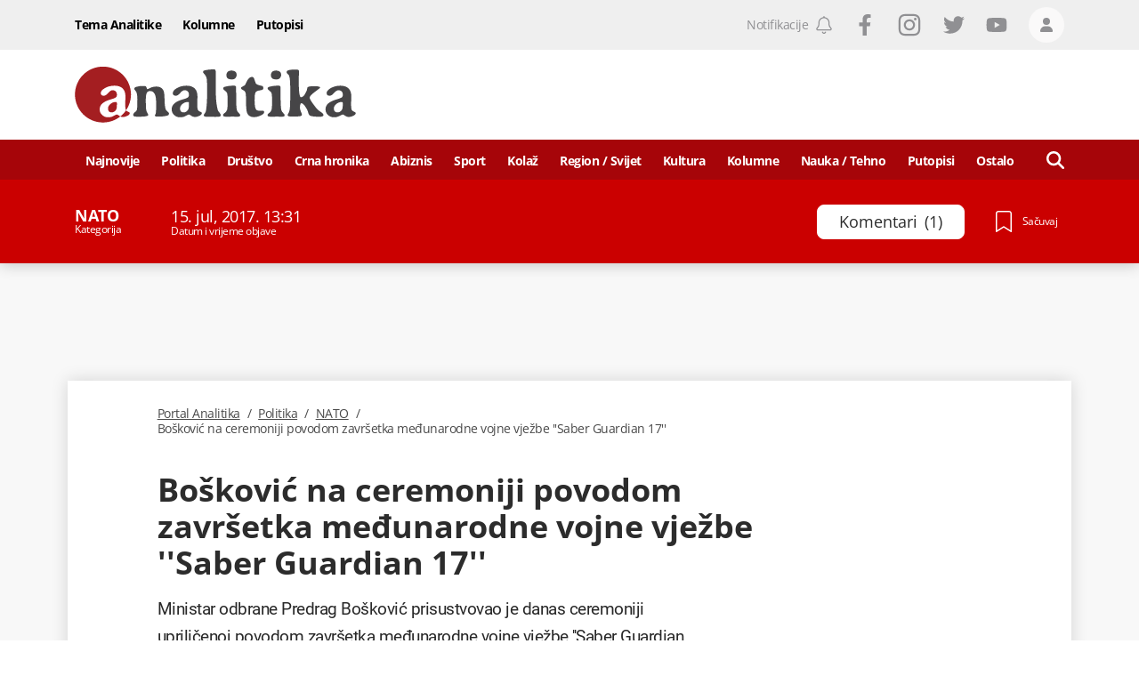

--- FILE ---
content_type: text/html; charset=utf-8
request_url: https://www.google.com/recaptcha/api2/anchor?ar=1&k=6LccJP0UAAAAAH4UFFG_nW_8ouooNCkBYTWHkUb6&co=aHR0cHM6Ly93d3cucG9ydGFsYW5hbGl0aWthLm1lOjQ0Mw..&hl=en&v=N67nZn4AqZkNcbeMu4prBgzg&size=invisible&anchor-ms=20000&execute-ms=30000&cb=nta2cktwo6sc
body_size: 48773
content:
<!DOCTYPE HTML><html dir="ltr" lang="en"><head><meta http-equiv="Content-Type" content="text/html; charset=UTF-8">
<meta http-equiv="X-UA-Compatible" content="IE=edge">
<title>reCAPTCHA</title>
<style type="text/css">
/* cyrillic-ext */
@font-face {
  font-family: 'Roboto';
  font-style: normal;
  font-weight: 400;
  font-stretch: 100%;
  src: url(//fonts.gstatic.com/s/roboto/v48/KFO7CnqEu92Fr1ME7kSn66aGLdTylUAMa3GUBHMdazTgWw.woff2) format('woff2');
  unicode-range: U+0460-052F, U+1C80-1C8A, U+20B4, U+2DE0-2DFF, U+A640-A69F, U+FE2E-FE2F;
}
/* cyrillic */
@font-face {
  font-family: 'Roboto';
  font-style: normal;
  font-weight: 400;
  font-stretch: 100%;
  src: url(//fonts.gstatic.com/s/roboto/v48/KFO7CnqEu92Fr1ME7kSn66aGLdTylUAMa3iUBHMdazTgWw.woff2) format('woff2');
  unicode-range: U+0301, U+0400-045F, U+0490-0491, U+04B0-04B1, U+2116;
}
/* greek-ext */
@font-face {
  font-family: 'Roboto';
  font-style: normal;
  font-weight: 400;
  font-stretch: 100%;
  src: url(//fonts.gstatic.com/s/roboto/v48/KFO7CnqEu92Fr1ME7kSn66aGLdTylUAMa3CUBHMdazTgWw.woff2) format('woff2');
  unicode-range: U+1F00-1FFF;
}
/* greek */
@font-face {
  font-family: 'Roboto';
  font-style: normal;
  font-weight: 400;
  font-stretch: 100%;
  src: url(//fonts.gstatic.com/s/roboto/v48/KFO7CnqEu92Fr1ME7kSn66aGLdTylUAMa3-UBHMdazTgWw.woff2) format('woff2');
  unicode-range: U+0370-0377, U+037A-037F, U+0384-038A, U+038C, U+038E-03A1, U+03A3-03FF;
}
/* math */
@font-face {
  font-family: 'Roboto';
  font-style: normal;
  font-weight: 400;
  font-stretch: 100%;
  src: url(//fonts.gstatic.com/s/roboto/v48/KFO7CnqEu92Fr1ME7kSn66aGLdTylUAMawCUBHMdazTgWw.woff2) format('woff2');
  unicode-range: U+0302-0303, U+0305, U+0307-0308, U+0310, U+0312, U+0315, U+031A, U+0326-0327, U+032C, U+032F-0330, U+0332-0333, U+0338, U+033A, U+0346, U+034D, U+0391-03A1, U+03A3-03A9, U+03B1-03C9, U+03D1, U+03D5-03D6, U+03F0-03F1, U+03F4-03F5, U+2016-2017, U+2034-2038, U+203C, U+2040, U+2043, U+2047, U+2050, U+2057, U+205F, U+2070-2071, U+2074-208E, U+2090-209C, U+20D0-20DC, U+20E1, U+20E5-20EF, U+2100-2112, U+2114-2115, U+2117-2121, U+2123-214F, U+2190, U+2192, U+2194-21AE, U+21B0-21E5, U+21F1-21F2, U+21F4-2211, U+2213-2214, U+2216-22FF, U+2308-230B, U+2310, U+2319, U+231C-2321, U+2336-237A, U+237C, U+2395, U+239B-23B7, U+23D0, U+23DC-23E1, U+2474-2475, U+25AF, U+25B3, U+25B7, U+25BD, U+25C1, U+25CA, U+25CC, U+25FB, U+266D-266F, U+27C0-27FF, U+2900-2AFF, U+2B0E-2B11, U+2B30-2B4C, U+2BFE, U+3030, U+FF5B, U+FF5D, U+1D400-1D7FF, U+1EE00-1EEFF;
}
/* symbols */
@font-face {
  font-family: 'Roboto';
  font-style: normal;
  font-weight: 400;
  font-stretch: 100%;
  src: url(//fonts.gstatic.com/s/roboto/v48/KFO7CnqEu92Fr1ME7kSn66aGLdTylUAMaxKUBHMdazTgWw.woff2) format('woff2');
  unicode-range: U+0001-000C, U+000E-001F, U+007F-009F, U+20DD-20E0, U+20E2-20E4, U+2150-218F, U+2190, U+2192, U+2194-2199, U+21AF, U+21E6-21F0, U+21F3, U+2218-2219, U+2299, U+22C4-22C6, U+2300-243F, U+2440-244A, U+2460-24FF, U+25A0-27BF, U+2800-28FF, U+2921-2922, U+2981, U+29BF, U+29EB, U+2B00-2BFF, U+4DC0-4DFF, U+FFF9-FFFB, U+10140-1018E, U+10190-1019C, U+101A0, U+101D0-101FD, U+102E0-102FB, U+10E60-10E7E, U+1D2C0-1D2D3, U+1D2E0-1D37F, U+1F000-1F0FF, U+1F100-1F1AD, U+1F1E6-1F1FF, U+1F30D-1F30F, U+1F315, U+1F31C, U+1F31E, U+1F320-1F32C, U+1F336, U+1F378, U+1F37D, U+1F382, U+1F393-1F39F, U+1F3A7-1F3A8, U+1F3AC-1F3AF, U+1F3C2, U+1F3C4-1F3C6, U+1F3CA-1F3CE, U+1F3D4-1F3E0, U+1F3ED, U+1F3F1-1F3F3, U+1F3F5-1F3F7, U+1F408, U+1F415, U+1F41F, U+1F426, U+1F43F, U+1F441-1F442, U+1F444, U+1F446-1F449, U+1F44C-1F44E, U+1F453, U+1F46A, U+1F47D, U+1F4A3, U+1F4B0, U+1F4B3, U+1F4B9, U+1F4BB, U+1F4BF, U+1F4C8-1F4CB, U+1F4D6, U+1F4DA, U+1F4DF, U+1F4E3-1F4E6, U+1F4EA-1F4ED, U+1F4F7, U+1F4F9-1F4FB, U+1F4FD-1F4FE, U+1F503, U+1F507-1F50B, U+1F50D, U+1F512-1F513, U+1F53E-1F54A, U+1F54F-1F5FA, U+1F610, U+1F650-1F67F, U+1F687, U+1F68D, U+1F691, U+1F694, U+1F698, U+1F6AD, U+1F6B2, U+1F6B9-1F6BA, U+1F6BC, U+1F6C6-1F6CF, U+1F6D3-1F6D7, U+1F6E0-1F6EA, U+1F6F0-1F6F3, U+1F6F7-1F6FC, U+1F700-1F7FF, U+1F800-1F80B, U+1F810-1F847, U+1F850-1F859, U+1F860-1F887, U+1F890-1F8AD, U+1F8B0-1F8BB, U+1F8C0-1F8C1, U+1F900-1F90B, U+1F93B, U+1F946, U+1F984, U+1F996, U+1F9E9, U+1FA00-1FA6F, U+1FA70-1FA7C, U+1FA80-1FA89, U+1FA8F-1FAC6, U+1FACE-1FADC, U+1FADF-1FAE9, U+1FAF0-1FAF8, U+1FB00-1FBFF;
}
/* vietnamese */
@font-face {
  font-family: 'Roboto';
  font-style: normal;
  font-weight: 400;
  font-stretch: 100%;
  src: url(//fonts.gstatic.com/s/roboto/v48/KFO7CnqEu92Fr1ME7kSn66aGLdTylUAMa3OUBHMdazTgWw.woff2) format('woff2');
  unicode-range: U+0102-0103, U+0110-0111, U+0128-0129, U+0168-0169, U+01A0-01A1, U+01AF-01B0, U+0300-0301, U+0303-0304, U+0308-0309, U+0323, U+0329, U+1EA0-1EF9, U+20AB;
}
/* latin-ext */
@font-face {
  font-family: 'Roboto';
  font-style: normal;
  font-weight: 400;
  font-stretch: 100%;
  src: url(//fonts.gstatic.com/s/roboto/v48/KFO7CnqEu92Fr1ME7kSn66aGLdTylUAMa3KUBHMdazTgWw.woff2) format('woff2');
  unicode-range: U+0100-02BA, U+02BD-02C5, U+02C7-02CC, U+02CE-02D7, U+02DD-02FF, U+0304, U+0308, U+0329, U+1D00-1DBF, U+1E00-1E9F, U+1EF2-1EFF, U+2020, U+20A0-20AB, U+20AD-20C0, U+2113, U+2C60-2C7F, U+A720-A7FF;
}
/* latin */
@font-face {
  font-family: 'Roboto';
  font-style: normal;
  font-weight: 400;
  font-stretch: 100%;
  src: url(//fonts.gstatic.com/s/roboto/v48/KFO7CnqEu92Fr1ME7kSn66aGLdTylUAMa3yUBHMdazQ.woff2) format('woff2');
  unicode-range: U+0000-00FF, U+0131, U+0152-0153, U+02BB-02BC, U+02C6, U+02DA, U+02DC, U+0304, U+0308, U+0329, U+2000-206F, U+20AC, U+2122, U+2191, U+2193, U+2212, U+2215, U+FEFF, U+FFFD;
}
/* cyrillic-ext */
@font-face {
  font-family: 'Roboto';
  font-style: normal;
  font-weight: 500;
  font-stretch: 100%;
  src: url(//fonts.gstatic.com/s/roboto/v48/KFO7CnqEu92Fr1ME7kSn66aGLdTylUAMa3GUBHMdazTgWw.woff2) format('woff2');
  unicode-range: U+0460-052F, U+1C80-1C8A, U+20B4, U+2DE0-2DFF, U+A640-A69F, U+FE2E-FE2F;
}
/* cyrillic */
@font-face {
  font-family: 'Roboto';
  font-style: normal;
  font-weight: 500;
  font-stretch: 100%;
  src: url(//fonts.gstatic.com/s/roboto/v48/KFO7CnqEu92Fr1ME7kSn66aGLdTylUAMa3iUBHMdazTgWw.woff2) format('woff2');
  unicode-range: U+0301, U+0400-045F, U+0490-0491, U+04B0-04B1, U+2116;
}
/* greek-ext */
@font-face {
  font-family: 'Roboto';
  font-style: normal;
  font-weight: 500;
  font-stretch: 100%;
  src: url(//fonts.gstatic.com/s/roboto/v48/KFO7CnqEu92Fr1ME7kSn66aGLdTylUAMa3CUBHMdazTgWw.woff2) format('woff2');
  unicode-range: U+1F00-1FFF;
}
/* greek */
@font-face {
  font-family: 'Roboto';
  font-style: normal;
  font-weight: 500;
  font-stretch: 100%;
  src: url(//fonts.gstatic.com/s/roboto/v48/KFO7CnqEu92Fr1ME7kSn66aGLdTylUAMa3-UBHMdazTgWw.woff2) format('woff2');
  unicode-range: U+0370-0377, U+037A-037F, U+0384-038A, U+038C, U+038E-03A1, U+03A3-03FF;
}
/* math */
@font-face {
  font-family: 'Roboto';
  font-style: normal;
  font-weight: 500;
  font-stretch: 100%;
  src: url(//fonts.gstatic.com/s/roboto/v48/KFO7CnqEu92Fr1ME7kSn66aGLdTylUAMawCUBHMdazTgWw.woff2) format('woff2');
  unicode-range: U+0302-0303, U+0305, U+0307-0308, U+0310, U+0312, U+0315, U+031A, U+0326-0327, U+032C, U+032F-0330, U+0332-0333, U+0338, U+033A, U+0346, U+034D, U+0391-03A1, U+03A3-03A9, U+03B1-03C9, U+03D1, U+03D5-03D6, U+03F0-03F1, U+03F4-03F5, U+2016-2017, U+2034-2038, U+203C, U+2040, U+2043, U+2047, U+2050, U+2057, U+205F, U+2070-2071, U+2074-208E, U+2090-209C, U+20D0-20DC, U+20E1, U+20E5-20EF, U+2100-2112, U+2114-2115, U+2117-2121, U+2123-214F, U+2190, U+2192, U+2194-21AE, U+21B0-21E5, U+21F1-21F2, U+21F4-2211, U+2213-2214, U+2216-22FF, U+2308-230B, U+2310, U+2319, U+231C-2321, U+2336-237A, U+237C, U+2395, U+239B-23B7, U+23D0, U+23DC-23E1, U+2474-2475, U+25AF, U+25B3, U+25B7, U+25BD, U+25C1, U+25CA, U+25CC, U+25FB, U+266D-266F, U+27C0-27FF, U+2900-2AFF, U+2B0E-2B11, U+2B30-2B4C, U+2BFE, U+3030, U+FF5B, U+FF5D, U+1D400-1D7FF, U+1EE00-1EEFF;
}
/* symbols */
@font-face {
  font-family: 'Roboto';
  font-style: normal;
  font-weight: 500;
  font-stretch: 100%;
  src: url(//fonts.gstatic.com/s/roboto/v48/KFO7CnqEu92Fr1ME7kSn66aGLdTylUAMaxKUBHMdazTgWw.woff2) format('woff2');
  unicode-range: U+0001-000C, U+000E-001F, U+007F-009F, U+20DD-20E0, U+20E2-20E4, U+2150-218F, U+2190, U+2192, U+2194-2199, U+21AF, U+21E6-21F0, U+21F3, U+2218-2219, U+2299, U+22C4-22C6, U+2300-243F, U+2440-244A, U+2460-24FF, U+25A0-27BF, U+2800-28FF, U+2921-2922, U+2981, U+29BF, U+29EB, U+2B00-2BFF, U+4DC0-4DFF, U+FFF9-FFFB, U+10140-1018E, U+10190-1019C, U+101A0, U+101D0-101FD, U+102E0-102FB, U+10E60-10E7E, U+1D2C0-1D2D3, U+1D2E0-1D37F, U+1F000-1F0FF, U+1F100-1F1AD, U+1F1E6-1F1FF, U+1F30D-1F30F, U+1F315, U+1F31C, U+1F31E, U+1F320-1F32C, U+1F336, U+1F378, U+1F37D, U+1F382, U+1F393-1F39F, U+1F3A7-1F3A8, U+1F3AC-1F3AF, U+1F3C2, U+1F3C4-1F3C6, U+1F3CA-1F3CE, U+1F3D4-1F3E0, U+1F3ED, U+1F3F1-1F3F3, U+1F3F5-1F3F7, U+1F408, U+1F415, U+1F41F, U+1F426, U+1F43F, U+1F441-1F442, U+1F444, U+1F446-1F449, U+1F44C-1F44E, U+1F453, U+1F46A, U+1F47D, U+1F4A3, U+1F4B0, U+1F4B3, U+1F4B9, U+1F4BB, U+1F4BF, U+1F4C8-1F4CB, U+1F4D6, U+1F4DA, U+1F4DF, U+1F4E3-1F4E6, U+1F4EA-1F4ED, U+1F4F7, U+1F4F9-1F4FB, U+1F4FD-1F4FE, U+1F503, U+1F507-1F50B, U+1F50D, U+1F512-1F513, U+1F53E-1F54A, U+1F54F-1F5FA, U+1F610, U+1F650-1F67F, U+1F687, U+1F68D, U+1F691, U+1F694, U+1F698, U+1F6AD, U+1F6B2, U+1F6B9-1F6BA, U+1F6BC, U+1F6C6-1F6CF, U+1F6D3-1F6D7, U+1F6E0-1F6EA, U+1F6F0-1F6F3, U+1F6F7-1F6FC, U+1F700-1F7FF, U+1F800-1F80B, U+1F810-1F847, U+1F850-1F859, U+1F860-1F887, U+1F890-1F8AD, U+1F8B0-1F8BB, U+1F8C0-1F8C1, U+1F900-1F90B, U+1F93B, U+1F946, U+1F984, U+1F996, U+1F9E9, U+1FA00-1FA6F, U+1FA70-1FA7C, U+1FA80-1FA89, U+1FA8F-1FAC6, U+1FACE-1FADC, U+1FADF-1FAE9, U+1FAF0-1FAF8, U+1FB00-1FBFF;
}
/* vietnamese */
@font-face {
  font-family: 'Roboto';
  font-style: normal;
  font-weight: 500;
  font-stretch: 100%;
  src: url(//fonts.gstatic.com/s/roboto/v48/KFO7CnqEu92Fr1ME7kSn66aGLdTylUAMa3OUBHMdazTgWw.woff2) format('woff2');
  unicode-range: U+0102-0103, U+0110-0111, U+0128-0129, U+0168-0169, U+01A0-01A1, U+01AF-01B0, U+0300-0301, U+0303-0304, U+0308-0309, U+0323, U+0329, U+1EA0-1EF9, U+20AB;
}
/* latin-ext */
@font-face {
  font-family: 'Roboto';
  font-style: normal;
  font-weight: 500;
  font-stretch: 100%;
  src: url(//fonts.gstatic.com/s/roboto/v48/KFO7CnqEu92Fr1ME7kSn66aGLdTylUAMa3KUBHMdazTgWw.woff2) format('woff2');
  unicode-range: U+0100-02BA, U+02BD-02C5, U+02C7-02CC, U+02CE-02D7, U+02DD-02FF, U+0304, U+0308, U+0329, U+1D00-1DBF, U+1E00-1E9F, U+1EF2-1EFF, U+2020, U+20A0-20AB, U+20AD-20C0, U+2113, U+2C60-2C7F, U+A720-A7FF;
}
/* latin */
@font-face {
  font-family: 'Roboto';
  font-style: normal;
  font-weight: 500;
  font-stretch: 100%;
  src: url(//fonts.gstatic.com/s/roboto/v48/KFO7CnqEu92Fr1ME7kSn66aGLdTylUAMa3yUBHMdazQ.woff2) format('woff2');
  unicode-range: U+0000-00FF, U+0131, U+0152-0153, U+02BB-02BC, U+02C6, U+02DA, U+02DC, U+0304, U+0308, U+0329, U+2000-206F, U+20AC, U+2122, U+2191, U+2193, U+2212, U+2215, U+FEFF, U+FFFD;
}
/* cyrillic-ext */
@font-face {
  font-family: 'Roboto';
  font-style: normal;
  font-weight: 900;
  font-stretch: 100%;
  src: url(//fonts.gstatic.com/s/roboto/v48/KFO7CnqEu92Fr1ME7kSn66aGLdTylUAMa3GUBHMdazTgWw.woff2) format('woff2');
  unicode-range: U+0460-052F, U+1C80-1C8A, U+20B4, U+2DE0-2DFF, U+A640-A69F, U+FE2E-FE2F;
}
/* cyrillic */
@font-face {
  font-family: 'Roboto';
  font-style: normal;
  font-weight: 900;
  font-stretch: 100%;
  src: url(//fonts.gstatic.com/s/roboto/v48/KFO7CnqEu92Fr1ME7kSn66aGLdTylUAMa3iUBHMdazTgWw.woff2) format('woff2');
  unicode-range: U+0301, U+0400-045F, U+0490-0491, U+04B0-04B1, U+2116;
}
/* greek-ext */
@font-face {
  font-family: 'Roboto';
  font-style: normal;
  font-weight: 900;
  font-stretch: 100%;
  src: url(//fonts.gstatic.com/s/roboto/v48/KFO7CnqEu92Fr1ME7kSn66aGLdTylUAMa3CUBHMdazTgWw.woff2) format('woff2');
  unicode-range: U+1F00-1FFF;
}
/* greek */
@font-face {
  font-family: 'Roboto';
  font-style: normal;
  font-weight: 900;
  font-stretch: 100%;
  src: url(//fonts.gstatic.com/s/roboto/v48/KFO7CnqEu92Fr1ME7kSn66aGLdTylUAMa3-UBHMdazTgWw.woff2) format('woff2');
  unicode-range: U+0370-0377, U+037A-037F, U+0384-038A, U+038C, U+038E-03A1, U+03A3-03FF;
}
/* math */
@font-face {
  font-family: 'Roboto';
  font-style: normal;
  font-weight: 900;
  font-stretch: 100%;
  src: url(//fonts.gstatic.com/s/roboto/v48/KFO7CnqEu92Fr1ME7kSn66aGLdTylUAMawCUBHMdazTgWw.woff2) format('woff2');
  unicode-range: U+0302-0303, U+0305, U+0307-0308, U+0310, U+0312, U+0315, U+031A, U+0326-0327, U+032C, U+032F-0330, U+0332-0333, U+0338, U+033A, U+0346, U+034D, U+0391-03A1, U+03A3-03A9, U+03B1-03C9, U+03D1, U+03D5-03D6, U+03F0-03F1, U+03F4-03F5, U+2016-2017, U+2034-2038, U+203C, U+2040, U+2043, U+2047, U+2050, U+2057, U+205F, U+2070-2071, U+2074-208E, U+2090-209C, U+20D0-20DC, U+20E1, U+20E5-20EF, U+2100-2112, U+2114-2115, U+2117-2121, U+2123-214F, U+2190, U+2192, U+2194-21AE, U+21B0-21E5, U+21F1-21F2, U+21F4-2211, U+2213-2214, U+2216-22FF, U+2308-230B, U+2310, U+2319, U+231C-2321, U+2336-237A, U+237C, U+2395, U+239B-23B7, U+23D0, U+23DC-23E1, U+2474-2475, U+25AF, U+25B3, U+25B7, U+25BD, U+25C1, U+25CA, U+25CC, U+25FB, U+266D-266F, U+27C0-27FF, U+2900-2AFF, U+2B0E-2B11, U+2B30-2B4C, U+2BFE, U+3030, U+FF5B, U+FF5D, U+1D400-1D7FF, U+1EE00-1EEFF;
}
/* symbols */
@font-face {
  font-family: 'Roboto';
  font-style: normal;
  font-weight: 900;
  font-stretch: 100%;
  src: url(//fonts.gstatic.com/s/roboto/v48/KFO7CnqEu92Fr1ME7kSn66aGLdTylUAMaxKUBHMdazTgWw.woff2) format('woff2');
  unicode-range: U+0001-000C, U+000E-001F, U+007F-009F, U+20DD-20E0, U+20E2-20E4, U+2150-218F, U+2190, U+2192, U+2194-2199, U+21AF, U+21E6-21F0, U+21F3, U+2218-2219, U+2299, U+22C4-22C6, U+2300-243F, U+2440-244A, U+2460-24FF, U+25A0-27BF, U+2800-28FF, U+2921-2922, U+2981, U+29BF, U+29EB, U+2B00-2BFF, U+4DC0-4DFF, U+FFF9-FFFB, U+10140-1018E, U+10190-1019C, U+101A0, U+101D0-101FD, U+102E0-102FB, U+10E60-10E7E, U+1D2C0-1D2D3, U+1D2E0-1D37F, U+1F000-1F0FF, U+1F100-1F1AD, U+1F1E6-1F1FF, U+1F30D-1F30F, U+1F315, U+1F31C, U+1F31E, U+1F320-1F32C, U+1F336, U+1F378, U+1F37D, U+1F382, U+1F393-1F39F, U+1F3A7-1F3A8, U+1F3AC-1F3AF, U+1F3C2, U+1F3C4-1F3C6, U+1F3CA-1F3CE, U+1F3D4-1F3E0, U+1F3ED, U+1F3F1-1F3F3, U+1F3F5-1F3F7, U+1F408, U+1F415, U+1F41F, U+1F426, U+1F43F, U+1F441-1F442, U+1F444, U+1F446-1F449, U+1F44C-1F44E, U+1F453, U+1F46A, U+1F47D, U+1F4A3, U+1F4B0, U+1F4B3, U+1F4B9, U+1F4BB, U+1F4BF, U+1F4C8-1F4CB, U+1F4D6, U+1F4DA, U+1F4DF, U+1F4E3-1F4E6, U+1F4EA-1F4ED, U+1F4F7, U+1F4F9-1F4FB, U+1F4FD-1F4FE, U+1F503, U+1F507-1F50B, U+1F50D, U+1F512-1F513, U+1F53E-1F54A, U+1F54F-1F5FA, U+1F610, U+1F650-1F67F, U+1F687, U+1F68D, U+1F691, U+1F694, U+1F698, U+1F6AD, U+1F6B2, U+1F6B9-1F6BA, U+1F6BC, U+1F6C6-1F6CF, U+1F6D3-1F6D7, U+1F6E0-1F6EA, U+1F6F0-1F6F3, U+1F6F7-1F6FC, U+1F700-1F7FF, U+1F800-1F80B, U+1F810-1F847, U+1F850-1F859, U+1F860-1F887, U+1F890-1F8AD, U+1F8B0-1F8BB, U+1F8C0-1F8C1, U+1F900-1F90B, U+1F93B, U+1F946, U+1F984, U+1F996, U+1F9E9, U+1FA00-1FA6F, U+1FA70-1FA7C, U+1FA80-1FA89, U+1FA8F-1FAC6, U+1FACE-1FADC, U+1FADF-1FAE9, U+1FAF0-1FAF8, U+1FB00-1FBFF;
}
/* vietnamese */
@font-face {
  font-family: 'Roboto';
  font-style: normal;
  font-weight: 900;
  font-stretch: 100%;
  src: url(//fonts.gstatic.com/s/roboto/v48/KFO7CnqEu92Fr1ME7kSn66aGLdTylUAMa3OUBHMdazTgWw.woff2) format('woff2');
  unicode-range: U+0102-0103, U+0110-0111, U+0128-0129, U+0168-0169, U+01A0-01A1, U+01AF-01B0, U+0300-0301, U+0303-0304, U+0308-0309, U+0323, U+0329, U+1EA0-1EF9, U+20AB;
}
/* latin-ext */
@font-face {
  font-family: 'Roboto';
  font-style: normal;
  font-weight: 900;
  font-stretch: 100%;
  src: url(//fonts.gstatic.com/s/roboto/v48/KFO7CnqEu92Fr1ME7kSn66aGLdTylUAMa3KUBHMdazTgWw.woff2) format('woff2');
  unicode-range: U+0100-02BA, U+02BD-02C5, U+02C7-02CC, U+02CE-02D7, U+02DD-02FF, U+0304, U+0308, U+0329, U+1D00-1DBF, U+1E00-1E9F, U+1EF2-1EFF, U+2020, U+20A0-20AB, U+20AD-20C0, U+2113, U+2C60-2C7F, U+A720-A7FF;
}
/* latin */
@font-face {
  font-family: 'Roboto';
  font-style: normal;
  font-weight: 900;
  font-stretch: 100%;
  src: url(//fonts.gstatic.com/s/roboto/v48/KFO7CnqEu92Fr1ME7kSn66aGLdTylUAMa3yUBHMdazQ.woff2) format('woff2');
  unicode-range: U+0000-00FF, U+0131, U+0152-0153, U+02BB-02BC, U+02C6, U+02DA, U+02DC, U+0304, U+0308, U+0329, U+2000-206F, U+20AC, U+2122, U+2191, U+2193, U+2212, U+2215, U+FEFF, U+FFFD;
}

</style>
<link rel="stylesheet" type="text/css" href="https://www.gstatic.com/recaptcha/releases/N67nZn4AqZkNcbeMu4prBgzg/styles__ltr.css">
<script nonce="xQbBccr5ZJxBgLKgTzWgBQ" type="text/javascript">window['__recaptcha_api'] = 'https://www.google.com/recaptcha/api2/';</script>
<script type="text/javascript" src="https://www.gstatic.com/recaptcha/releases/N67nZn4AqZkNcbeMu4prBgzg/recaptcha__en.js" nonce="xQbBccr5ZJxBgLKgTzWgBQ">
      
    </script></head>
<body><div id="rc-anchor-alert" class="rc-anchor-alert"></div>
<input type="hidden" id="recaptcha-token" value="[base64]">
<script type="text/javascript" nonce="xQbBccr5ZJxBgLKgTzWgBQ">
      recaptcha.anchor.Main.init("[\x22ainput\x22,[\x22bgdata\x22,\x22\x22,\[base64]/[base64]/[base64]/bmV3IHJbeF0oY1swXSk6RT09Mj9uZXcgclt4XShjWzBdLGNbMV0pOkU9PTM/bmV3IHJbeF0oY1swXSxjWzFdLGNbMl0pOkU9PTQ/[base64]/[base64]/[base64]/[base64]/[base64]/[base64]/[base64]/[base64]\x22,\[base64]\\u003d\x22,\x22Y8OYw6vCpBtCw68bIcKwVwl0f8Obw50QwpXDkW9/eMKVDhx8w5vDvsKBwq/[base64]/wonDj8KXLMObw5/Do8O2w4fDumvDtTdqw41KNcKPwqbCtMKRbMKPw5fDu8OyBSYgw6/DisOTF8KndsKKwqwDRsONBMKew51qbcKWYhpBwpbCh8OvFD9JDcKzwoTDnAZOWQzCvsOLF8OAQm8CY2jDkcKnJy1ebnALFMKze3fDnMOsYsKlLMOTwrXClsOeew/[base64]/DqMKTwoXCkcOlOyjCvMKDw5LDpGYFwoDCsWHDn8OdQcKHwrLCgcKQZz/DgmnCucKyPsK2wrzCqFxCw6LCs8OLw4lrD8KpJV/[base64]/Dp0QAV8KGVwfCqsO1CVBiPmHDk8OKwqvCqSAUXsOXw4DCtzFhIUnDqyrDoW8rwq1pMsKRw6jCr8KLCRgiw5LCoy7CpAN0wq0Lw4LCukQAfhc/[base64]/w7DCqhJtwpDDhsKaFRXDnznClcK0w6/DsS7DhlESC8K2cnzCl3HCr8Oiw60yVcKwRSMUbMKJw4jCnwrDl8KSNsOqw6nDlsKCwrl5Ug3ChWrDhAsCw45VwoDDvsKnwr/[base64]/DmMK0w6QuwpHDqAwBwq06SkJHW8Knw4zDmyfDmjDCrihCw4/CgsOLLE3CoCc5SFbCsGrClE4Cw5g0w4HDgcKuw7rDskjDuMK9w7LCr8Kvw6BNKsOMWcO4Eg5vN3kPfsK7w5Fewqh8woMUw6Exw6g6w6Eqw7DDi8OlAS5Tw4FffELDlsK2A8KAw5XDoMK8GcOLLinDnhHCsMKhTRzDhMOnwr/Cu8KyPMOHTsO5YcK6VzfCrMKsQjJowp5jLsKXw4hdwrTCrMKNbzMGwpISQ8O4RsKbAmXDl2LDlMOyPcOQcsKsTcKIYSJHw7I3wq0Zw45jIcOnw5fCv2vDiMOzw7bCtcKEw5zCvsKuw4nCmsOTw5/DiDdveEhkWMKIwqs+ZF3CqDjDjQzCk8KzAMKOw5sORcKpNMKFW8K4fkdDD8OuIHpaFSLCuwvDtBhrBcOcw4bDncOYw5M6FFnDpVoXwo7DlD/CiHZrwozDoMOYHALDi2XCvsOcA0nDqF3CmMODGsOTTcKYw4PDhsK1wrEPw5vCgsO/ViLCjhDCjUPCk2Vaw7fDsWYwZFciBsOJSsKXw5XDkMKVNMO4wr0gCMOlwrnDs8Kow4fDsMKvwrHClhPCuhbCqHVpFkLDvx7CvjbCjsOQA8KJd2MPJVXCmsO+Dl/[base64]/w43ClG3DjSImwrfCpcKhw50BwoLDkDMIw6LCo3JBC8OkM8Oxw5JDw7lyw7LCj8OVH1hPw7NLwq3CvGHDh3fDmkHDgGkhw4ljM8KwdEnDuTA7UFcMa8KqwpLCvSxqw4/DjMOOw77DqgZ9FVsQw6LDjErDsX87CCZwX8KVwqwUacOmw47DrAMEGMOgwrPCocKIfcONQ8OvwqdddcOORxAoZsOyw7nCocKlwq1hw4czQHDCgwrDisKiw4PDicO3DA9bcjkYTE3CnkLCtj/[base64]/e8K1w65ydxXDjsKow6fChcKXacK1wp8oPgw/UiTCmxHCm8O+DcKrLGTCrlQKasKhw4I0wrVxwo/Do8OMwpvDnsOBIcOSUT/DgcOowq/CilhhwrkWScK6w7lXA8OgMUnCqWfCsXUlK8KiKnTDhsKbw6nCgzXDunnCrsKvHzJfwozCtX/DmXTComNuIMKBbsOMC3jDmMKtwqrDn8KEcTrCkW0yKMOKDsOpwq99w7PChcKGM8Kmw7LCkC3CvSHClkQna8KKWAYDw5PDgCJLcsO2wqLCqUHDsyVNwpB1wr8fFkHCsX7DrHDDu03Du0TDlRnCgMOjwpU1w4p9w4XDiEFDwqJFwpnCsmfDocK/woHDgcKrSsO1wrhvJjlzw7DCu8OGw4Acw6vCj8KIEwDDlgjDoAzCgsKmNMKHw6BDw452woZSw7gDw4o1w7nCo8Ksb8OKwr7Dg8KjT8KFc8KhYcKYNsKkwpPChV5Jw6sew4x9wonDgGXCuR7CogvDgDXDkwHChWk/cl4RwrbCiD3DvcOwLx4eCgPDl8KqZAzDtB/Dmh3DpsK3w7TDgsOMKFvDsUwUwpcvwqUSw7Njw79PbcKMURpcDw/[base64]/w7hPNSocw5nDh8KPZ8OvUcK/wrJ0wrfDvFLDtcKuPy3DnALCt8Kjw5ZuOGbDrE1Awr8vw4AZD2rDqcOGw7FNLFPDmsKDUi3DumBGwrnCphbDs1fDqDcEwr3DpTfDjxlxLGpxwpjCsAzChcKPWQBoOcOLGwXChcODw4PCtS/CqcKMADRrw4sVwql/dHXCvyvDrcKWw6YDw7XDlzPDuDBRwoXDsT9hP2AFwqQhwqLDrsOvw6IVw5dfPcOJdXEBHg9fTSnCtcKyw7IPwqcTw4/[base64]/Cv8ODwo/[base64]/CsUlbCsK9e0fCnMOBZidpOcO0wqYfFHk+c8OQw5PDvwXDpcO0SMOfb8OEP8K9w5R/aTprZCU7VwJCwo/Dlm13IiILw6JAwpIxwp3DkiFzXSYKA3zCnMKdw6hZSx48NMOMwrLDggHDsMK6KDbDuHl2CiIVwozCpAgOwqcSS2zCrMOVwrPCrSDCgCjDqjcHwrHDgMOGwoJiw7ZoPxfCuMKlw5/CjMKjV8O4XcOdwpxqwosvWSbDpMK/wr/CsAgveUjCkMOnbsKrw6BMwoTCikwDMMO+IcOzQFTCgGogSHzCoH3DkMO4wpc/YsKqcsKPw6pINMOTKcOAw5vCk3rDksORw6oYP8OJbQ1tP8OBwrzDpMODw7rCmwBOw4pkw47CsTk5bzRJw4jChDrDpVEJWTUEK0tcw7bDjDtMDgoIRsKNw44Zw4/CocO/aMOmwplmNMKgHsKVLG9ww6vDkgrDtMKvw4TCo3bDoFnDtBs9XRIMTiU0dMKQwrZnwpBEHmYuw7nCvjMcw5vCv05RwrQ6JErCq0guw4bCiMO6w7JCF2DCtWTDrMKbT8KowqvDoVk/P8KwwqbDrcKlNHUlwovDssKBEsKWwojDhwXCk2MiVcO7wrDCjcOAI8KewoNtw7MqJU3CksKrOSFCJT/Cg0LDlsK/[base64]/DnkRyM8K+PW7Ct1XCqB0AwoXDnsO9bzpbwprDqxHCgcKONsKvw7FMw6csw5YHDcOfMsO/w43CqcKpSShvwo3Cn8KSw6gfKMO8w4vCtRDCpMKCw6wOwojDhMOLwrbCt8KAw43DmsOxw6cTw4/DrcOPd2UwacKJwrrCm8O0w6hWCB1qw7hIWmnDonPDrMOPwovCnsO2WsO4fy/Dmygrwq4qwrd7wr/ChWfCtcOdRBHDq2TDm8K8w7XDih7Dk0nCgsKpwrwAECvCsUsQw6hFw5dYw5FFbsO9LR9Ow7fCr8OTw7jCrxrDkVvClDbDlkLCgT4iQcOQMgQRL8Klw73DvHYRwrDChjLDj8OUdcK/CQbDpMK+w4jDpAfDkSN9wo/CsyxSVlVrw7xOHsOPRcKbw7jCkT3Cm3bDqcOLc8KFOAFMbCoSw73DgcKkw7TDs1NQGAHDiSh7BMOpUwxscBrDih3DtCAIwpsxwokqOcKewrtqw40nwr15cMOmU3VvBw/Cpg/CrwYofwpiRSTDicKfw7saw6bDgcOsw4VQwrDDqcKRLiQlwrnDoQDDtkFOfMKKZ8ONwrrDmcKXwoLChsKgW07CncKgeizDrGJUQ0szwqEuwo1nw6LCv8KYw7DCmsKcwosEYBfDvV4qw5bCqcKgVSdDw69gw5Bjw5LCv8KOw4/Dk8O+ZDpSw60qwqReOC3Cp8K7w4gXwo1OwopOWjbDhcKyHwknOTHCsMKfGcOmwrHCksOEcMK6w5cCOcK4wqorwrPCsMKGVWJCwoMQw59lwrlJw47DkMKlesKwwqBjQyXCmnIpw6VIaxULw640w7/DgcK+wqDDnMKQw7gSwoFcE1nDi8KMwpTDlk/CmcO/asK1w6vCgsO0esKXD8OidyrDv8K3enXDmMKcCcOVdUDDt8O6dsOZw5FUWcOfw7LCqHJ+w6k7YS1Gwp7DtkPDlMOEwrPCmMKMHxovw4zDlsOEwp/CuXXCoSRFwrV1acOYbcOPwo/CisKKwqHCqnbCu8OkLsK1J8KRwrvDmUdCc2xrX8KuVsK/DcKJwonCv8OJwosuw6Jtw6HCsTgcwpnCoG3Dj2fCvBrCvyAHw6zDjsKQFcKUwppjQxomw5/CqsOaNXvChm9FwpQhw6J5P8OATBFyY8KKaWrCkwQmwrYFwqvCu8OSf8KTZcOhwo9YwqjCi8KFQMO1d8KiXMO6EVQlw4HCp8K4K1jCtG/DhsOaX3wYKxY8LlzCmsKmOMKYw4BEEMOkw7BGSCfCjBXCrGnCmWXCssOtcTbDvcOCP8KSw687TsKtKx3CksKoM3wxQsKgZjdAw7w1QcOBeXbDp8OOwonDhS40RsOMRhkyw70Tw4/CksKBVcKtUMOTw4NrwpLDlsOFw77DunkCLMO4wqJnw6XDqll3w6LDljzDqsKGwqc8wrfDvSjDridHw6NsCsKLw4vCi2vDsMKMwq3Cs8Ozw7sUM8OswqITMsK9dMKHScKywqPDmTBOw7xNemM3FHobTzTDgcKdFBvDoMOSX8OowrjCrxLDkMKdXDoLKMK/[base64]/w64lwr5Zw75Aw7/DuBsVcH3CjU9/UsKdBMKkwprDoTrClT/CpSMpS8KrwqJuNT3ClMO/w4XCrADCrMO9w4vDumx1CgbDmQfDncKuwo1Vw4/[base64]/CnsKIfsOww5TDrRc8P8OowpnCujZiDsOIw4Ymw7xPw5fDsSHDhRsrP8Oxw6YMw64dwqwQQsOsTxDDt8Kqw7w/SsKuQsKiM0HDk8K0PBsow44iw4/DvMKydS7Cn8OnUMO3IsKBRMO2WMKZEMOCwp/CtTZZwolSYsO3OsKZw4Vbw7dKYcKgdMKaJsKsDMKuw6cPG0fCjgTDr8Otwq/Dh8ORQ8KCwqbDm8K3w6YkC8KZLcOywrJ+wrRswpNkwoNWwrbDh8Opw7HDkl98acK9B8KMw40cwojCv8Ojw6JEV3p/w5/Dp0F4XQXChX0bEcKGw5Yewp/[base64]/DryzCj8OAwonCv8KJw4UgX8OkRcOLw4jDj2LCv1bCnx/DohLDpXXCn8Oqw71/wqJ+w7Y0QhbCiMOOwrPDpMKgw7nCnETDjcK7w5tQPGwawqA9woEzaB/CpMO0w5wGw4h+OjfDgcKFacOgcX4Awr4JaU7CnsKbwqTDocOETHLCngTCvcODe8KfOcOxw4LCn8OODExXwo/DvMKVFMK/[base64]/ClmbDtMOHN2/CmMKyHMKGEsOaw5TDoQYvGsKvw4rCgsOeJMOtwqArw6vCrBAuw6wcdcO4wqDClsOtXsO/RX/Cg0MuaCBCTSfCmTjCo8K2bn4xw6TDj1Bew6HDn8KYw6rCksOLLnbCpyTDgQbDkHxqN8KEGBh4w7HCisOkCsKGAF0hFMK6w58bwp3DoMKHS8OzR0TDqk7CuMOQNcKrIcKVwoZNw6XCrmx4GcOCw4c/wrxGwq93w6dUw7Mxwr3DksKlRn3DvFB/bhjCjlHDgDE1Qnsywq82w6TDsMKAwqp8UMKoa0Jib8KVD8O0VsO9wp1Mwq0KdMKCWh50w5/CkMKawoTCuBl8Y0/CrRlRGMKPRGnCsWHCrmbCvsK0aMKZw7TCgsOSfsK/UkLCrsOmwot+w6I0Z8OgwovDihDCm8KEUiR9wog3wpjCsRvCrirCoT0vwqVSfT/Cn8OjwrbDhMKvTcOuwprCvj7DsBJDYSLCikUwL2Z2wpvCucO8CsKmw5Asw5PCn1/ChMOiBgDCm8OXwpXCgGx4w5BfwovCn2jCisOhwo8Fwq4GFRzCigvCssKAw7ccw73CmMKhwoLDksKaLyg5w4XCmxAreUvCj8KjTsOdeMKSw6R0SsK1ecOOwrFQakh/IVx2wrrCsiLCs0Q/UMOkVmTClsK4fxTDs8KzP8OywpAlJEnDmUl2L2XDp3Y2w5ZSwrvDoDBSw4EZJ8K3ClEuBMOWw4sKw65jVRZFWMOxw5Yue8KyYMK/SsO1ZSjChMOIw4dBw5jDo8O3w5TDr8O/[base64]/w6DDkMO3ZcOWPMOeG2Jqw7DDicOcalhIfsKowqEswpbCuyDDs13DjsKcwowjQjIlXF4xwqVjw4cuw4BJw5ljG30uY3fCiy9swoJvwqt9w6LCmcO/w4HDuDbCh8KIFzDDpG3Dn8K1wqpBwpRWbwfCgsKnMAV+RUJWUTXDp290wrXDtsOYJMOcVMK0WwM8w4UnwonDgsORwrVrG8OPwpJ8JcODw4xEw4YPJRE+w5HClsOfworCusK9IMO2w5QdwqnDo8O+wq9nwrsawq/CtEMQYwDDuMKbWcKFw5ZDT8KPYsK2YBbDh8OpM2w7woXClsOwVsKtCW7CkT/DsMK6EMKcQcOAdsK9w40qw5HDlRJ7w5wgC8OJw5TDg8KvbgwywpfDmcOYcsKRak84wpkza8OOwo1QPcKtNcOlwr0Sw6XCsSUfJ8KtB8KkNWXDjcOSQ8Ozw43CkRcdFlpBJGx4GkkcwrnDkCtZRcOPw5fDt8Olw4/DoMO8OsOnwo3DhcOrw4HCtyI5bMOfRx7DkcO2w5pVwr/DscOoJMObYSXDs1LCkFBewr7CusKFw7MWLn8vYcOFPnTDqsOkwqbDpidwV8ObEyTDul4Yw4TCksKRMi7Dn2gGw7zCgg3DhywMfxLCuxsnRBkFYsOXwrfDsAjCjsKjRWQHw7l0wpvCv3gtHsKAZjvDuS5Hw7bCsVc/WsOGw4DClBlDbBbCkMKxTBErWwnCskZqwrhJw7AyfUdgw4wpPsOsLcKnNQAYFEd3w4fDvcKna1vDogAqdSrCr1dhRMK+JcK9w49NU2I1w4glw7rDnjTCuMKbw7MmSFbCn8KbfHfDnjMiw6ArFBgzVSxbwq/CmMOTw6XDn8OJwrnCkgDDh1pSIMKnwptFbcOMKVHCsTh7wr3ChsOMwqDDosKfwq/DlijCm1zDlcOKwrN0wqrChMOaD31KQsOdw6LDjlDCjhjCsRDCq8KWMBNZKXoOWFZew5cnw71/wrvCrsKKwo9rw7zDlmfCi2HDgw82HcOoJBBIA8KREcKww5LDhcKWdUJhw7HDpMKJwrB2w6fDtsKoYjvDm8K7P1rDmVkQw7oTSMKDJhVOw7wIwq8owojDqQnCqQNfw7LDgcKNwo0UUMKZw47DusKywo7CpF/[base64]/w5/DvsOJdEjDkiDDpMOpwpIrTQwaw5sBwqF1woDCmnjDqSkIJsObRAVRwq7CmCLCn8O0G8KGDMOqRMKzw5XCkMKbwqZHAi9yw4zDqMONw6LDn8K4w5okScK4bMO1wq1TwrjDmUPCn8Kcw6TCjkTDi354Ng/[base64]/w5M2DcO0NsO1JMKDQgFwQsOgw4XCiU4bY8OPcFg3XTzCtGbDqsKLN3R0wr7Dh1Z6w7hEISvDmwAwworCpybCj0oiSkZNw67CkxFgBMOSwpITw5DDhXMCw4XCpwZzTMOjfMKKPcOWN8KAcGLDh3JKw5/CghLDugdTVsKfw7kBwr3DmcOxZMKJW2/[base64]/D0nCiMOHLcKsOsOpwpggwoRtX8KVw5HCr8OAQsO0OQvCoxrCo8KpwppVwplAw5gow4nCiG7CrEnCqQDDtSjDqMOZCMOPwq/CtMOAwpvDtsOnwqvDnWAsBsOcWVTCrRkVw7/Dr0Ffwr8/NXTCngXCvnLCjMOrQMOvBsOvZcO8czpdA3M2w6l2EcKBw63Ct3Izw7Adw6rDgsK0RsKUw4Rbw5/ChgvDnBokECbDqW/Cqy8dw4Rqw7R8TmfCpsOew5zCiMKIw6cow6zDncO+w49DwqoOSsOWEcOQL8O5ZMOcw6vCg8OIw7XDk8OOKlwLcy1mwrHCscKiNUrDkH16I8OjMcOhw7PDsMK+EMO1B8K/wpjDnsKBwrLDr8OGeCJ7w6oVwq4jKcKLNcKmasKVw4BGZMOoJFrCoVLDvsKDwrIEcA/CjxbDkMK1b8OsbsO8K8OGw6trAMKtdhU0WhrCtGTDg8KYw65+D2vDrThtXRxPeyoyO8OLwp/Ct8OGcMOoekkzGmbCq8OjNcO6AsKEwrFZWcOpwotoG8K4wrotMgcHNXcYcngRYMOEHlXCmXrCqVMww6Fmwp/[base64]/FzQebSDCjx3DvMO7w4wTwrzDq8Orwqspw7MYw47CsTjDrsKbYFrCgH3Ct0sSwo/DqMK6w6B+U8KAwpPCgXEawqTCvsKiwpMhw6XChl0vLMKUTwrDvcKvHMKPwqJiw4UwPVTDocKAJTLCrWFqwq0wUsOxw7rDlgvCtsKAw4t5w4bDtz4UwpE8w4vDukHDnH3CusKnw63Cn3zDj8KlwoLCh8O7wqwjw5nDklRHanZrwooVcsKaW8OkbsOjwq8mci/CgCDDrBHDuMOWd1nDisOnwpbCpQ5Fw5DCvcOCRTPCnlgVW8KwSlzDhUg7QE93KMK8J2NiGWnClhPCthTDlcKTw67DksOjZ8ODaWrDisK1eGJVG8KEw7RtRQPDt0VxSMKew6TCkMKmS8OVwoDCoFbDo8Oqw6g+wqLDixPCkMOYw6RDw6wPwq/CgcKdEMKOwo5Xw7TDlUzDjCFhwo7DtxrCujXDgsOdD8OoSsONGnxOwpdNw4ACwo/[base64]/CoUzChcOnZxDCvMKKHnUKwrV1wr53D8KpbcO9w6gAwoTCs8OGw7kAwrsWwow0GwfDtnzCpcOWFUR2wrrCiBPCjMKRwrAsLsOTw6TCun9vVMK/ORPCjsO5VcKUw5g9w79fw61Zw68kB8O9by9OwqlAwofClsO6UVA2w4jDo3E6CsOiw4DDk8O7w5guY1XChcKkYcOwMgfDqBfCiEzCv8K+ThHDqiTDtEvDocKBwpPCmm4bEX8tTi0jXMKVaMKIw7bChUnDunspw6jCljBGH1XDjzfCj8O9wqzCuDUtJ8Klw60Jw6tGw7/[base64]/[base64]/DvsK3wq4AcHlqwpbDgx3CpAVDw7XDmiTDoSdRw4bDrQvCim0jw4vCpnXDu8OKNMO/csKrwq3DijfCscOUd8O2BC18wqTDhzPCi8KqwofChcKza8Ozw5LDp3NiTcKFw4DDtMKcccOhw7TCssOnOsKPwrBKw6N5bBUCXMOSAMKqwppxwqEfwrxnH29We2rDogPCocKJwoE/w7ZQwo/DgGZDCG7ClnoFZcOMDUFXB8KgBcKIw7rCvsORw6vDimMHScOQwq7CtcOsZ1fCqDgXwrDDvsOXH8KOAE47w5rCoiAhQjUGw7MMwqIBNcOADsKFHSHDr8KCembDtsOXAGnDvsOJGntwGTAHIsKMwoYXJ3Z2woFICQLDl0UsLTx/XXkiVjnDscOAwoLChcOrQcOeB2zCsyjDmMK5AsKGw4XDpQM/LgoEw7LDhMODCVLDncK1wrZHbsOFw589wqPCr1nDlMOmORldNHUjYcKVH2NIwo/DkCzDtFTCkTTCk8K8w5rDn2VWUTQywqHDi1Z6wod+wp4NGcOgXSPDncKAB8OHwrRTXMO4w6fChsO2AD/[base64]/DoHUYbztcworDgWAGw6/[base64]/[base64]/CigFsf3/CkTx8SMOoEMOEwpjDvW9Iwr8wbcO9w6LDk8KRLsKbw5XDsMKFw59LwqYjY8O7wrnDucKkBSl9ZMK7TMOeIsOgwqhnc09zwq8mw5kWeAs4EQ/CqV1rAsOfcy8GZnAEw5BcAMKRw6vCt8O7AAomw5JPGsKDG8Ojwr84W1jCn3IXIcK0YG3DqsOcDMOUwpVVPcKiwpnDhT07w7Igw6RsQMKlESvCvMOmN8Kgw6bDs8Oow6IYam/DmnHDgy57wrYOwqHCuMKiPB7DjsOTEhbDvMO3HMO7fCvCq1pHwopbw63Cki4/SsOzKCZzwrlYQMOfwrHDpnXDjUTDohzDmcOXwrnDjsOCQMKfehwxw7BJJUptYMKgUG/Cs8OYVcKDw4JCKWPDtxcdbWbDgsKSw64oZ8KpawoKw7ciwrpRwp1Ow6XDjEbCq8K/fUwOQsO2QcOcJMKwZE5RwoLDn0sBw4w1bSrDjMOswpk+BkNPwoh7wqHCosKufMKSPD4FcVvCucKZD8OZNsObNFklGGjDicK8SMOjw7jCgCjDslN/eXjDkm0VS14bw6PDtjvDoTHDrHvChMOOwrPDtMOuAsOaHcO9wpY2eHFGdMK5w5PCuMKXScO8NA9aA8O5w45twq7Dh2NGwrnDlcOgw6Auwrdcw7jCsDHDmVHDuULDssK8a8KXBAhvwqfDpVTDiggSdE3CpgjCi8O+wrDDjsO8QmY+wq/[base64]/DhShubMKyT30ww7/CksKVeMOrGyLCp8O7X8KBwqrCtsOFDxN7eUkSw7nCoQgKw5fCh8Odwp/[base64]/DjzbDrlfDrlosw4lswpVpw6pXDR43AcOsTkF6w7kfIy/CksKaAGjCrMOoRsKeQsOiwr/CmMKWw4o8w6xtwr8ze8OwL8KNw6PDq8O3woU5AcK4w7xlwpPCvcODH8OCwrpKwoswS05tBB4kwrLCtMOwfcKlw4RIw5TCk8KGFsOjw63CnSfCuwnDv1MYwr41CsOFwobDkcKrw4vDnDLDuX8hN8OtXxhDw6/[base64]/DosKLwqXCnSTCkMKrw4fCs2HCjhPDsGMrRsKuNj49A23DszlQV0BYwpfCgMO6DGxPdCDCtcOnwoExIzY1cDzCmcO7wqvDqcKyw5TChjLDmcOCw6/[base64]/[base64]/w74mw4xkHMKMwq1pw5DCkG/[base64]/DkznCiQ/Ds2DDrUhowqAOw6klw70zVg5pGzhWD8OzCMO/wpYGw43CgXlBDz0Lw7fCusO4NMOzfmFAwqLCo8K3w7fChcOWw55yw4rDq8OBH8Ohw7jCiMOoUg8Hw6TDl2TCmDDDvlbCuz7DqSjCrSpYRn81w5N0w5jDtRFUwo3CgsKrwoLDkcOpw6Q4wp5/BMK7wqVdJ1YWw4V5fsOLwoRnwpE8HXguw6IJZgfClMO4Ozp2wqHDvgrDmsKlwoHCgMKbw63DhMK8PcKsVcKbwpEcJj5BNH/DjcK1Y8KIccKHd8OzwqrCnB3DmT7DsH90VHxKRMKeXCPCgAzDpnbChMOoAcOnc8OqwpwcCHXCusOmwpvDlMKIKcKdwoB4w7DCh0jCnQpzNlJCw6vDtMOlw5/DmcK1wrwpwoBNFMKWG1/CiMK0w70vwq/CkWbDm3k8w5fDrFxuUMKFw5/CoGpMwp8cHsKsw45XPTVIeQNGZcK6ZSA7SMOsw4M8T3J4w45VwrfDncKVbMOuw63CsxrDmcK7M8KiwqgTRsKmw6h+wroAU8OGYMOcb2HCn2bDjEDCosKVYMOwwq1be8Ktw5QfUcOCGMOQQQHCjsODBRzCty/DsMK8ZivCmxFpwqoAw5DCl8OsIA7Dk8Kgw59yw5bCpHfDhhTCqsKIAlwbfcK3McKwwoDDgMKhWcOuUhhLHTkwwqPCqnDCocOYwq/Cq8OTfMKJLzLCvzd4wrbCu8OuwqXDrsKjGDjCvl03wpzCg8KHw75QXDnChAoIw6l4w7/DnCJnMsOyEQjDjcK7wq1RUwVeRcKSwqALw77Cr8O3wrY/woPDpRwswrpEHcKoUsOMwqUTw7PDp8Kfw5vCojd7ehXDjHxbCMOgw43CvE0TIcONB8KSwpzDnHwHJVjDkcKBAnnDnGV/[base64]/[base64]/wp3ChQ95bMOAw7k+K8KMYmU9f8Obw5bDpMOqw4nCsUXCn8KrwqLDv3XDjWjDgwXDucK1JG3DhTzCgg7DsUNiwrNzwq82wr3Dl2ISwqbCvCV1w57Dky/CoFPCsRvDvMKZw6I1w5/DrMKTNh3CoWzDhhpKFybDn8OfwrjCp8OHGMKbwqg+wr3DgDIHw6bCpXVzSsKOwoPCrMKmBsKWwrJowofClMOLRcKBw7fCiCHChsOpE1NsMitVw67CqDfCjMKVw7pYw4/ClsK9wpfCucKzw4cJGDoywrgXwr83JAAIBcKCIVbCgT1ZU8ORwog0w6hZwqfCpwTCrMKSH17Dg8Kvwo17w4MIUMOxwoPCnUAuVsK8w7QYXyLCmVVUw43DhhXDtsKpP8OZIsKkEcOKw4Ifwp/DpsOMecKMw5XCusO0V34swoMdwrjDi8O9EcOzwoNBwr/Dm8KSwpl5XHnCvMKlfMK2NsORdm57w5cobk0Uw6nDn8K1wqg6dsKACMKJd8Kvwq7CpEfDiGYgw4XDqMO1wovCr3/CgW9ew4wrQ33Csix1dsKZw5dUw67Dr8KQeCsqB8OSA8OVwpTDh8Kew7DCocOpGn7DrsOBYsKvw4XDtR7CiMKSAEZ6wo0XwrfCvcKiw6U3EsK8cUzDicK7w5HCmmLDgsONccOQwq9bdyYsExkoNCdAwr/[base64]/EWwOwqkmAB5KC8OZZEwmDyLCqMKZcsOXwobDmcOfw4nDsw0JHcKzwrbDpjtVO8OLw71cTXTCkw1xZFgyw5TDm8KowqzDvUvCqggYGcOFRQ0Yw5/Dq3Rgw7HDoTjCoCxow5TCvXAjL2DCpmgswr7CkzrCsMKowpkAccKawpN0NiXDvifDjkFYJcK4w74YZsOdPj4HNDBYDDvChHZYHMONF8ORwoEzNU8gwqsnwqrClXRDBMOsdcK1WhPDgC1CXsO/w4zChsOGFsOWw7JRw6PDqD86IUk6P8O/EX/CgcOdw7oGBcO+woFiKH9gw63Dv8ONwrzDqsKnHsK1w5gYUcKBwqrDmRbCuMKbAMKfw4M1w7zDhicWMRjCjcKdHUhoP8OrAjV8QBHDulvDhsOfw4fDiwk/JiEdJiPCnMOpdsKoaBobwpcCDMO5w6tgJsOPNcONwqBjNHd5wobDtcOTfTLDtsKDw4B2w5fDoMK3w4nDlX3DksOfwoRTNMKNZF3CgsOkw5rCkT1+HsKXw5V5woLCrBATw4jDvsKuw4rDmMO0w64Yw5/CkcOlwoFrGBdhJHAUYSDCvD1yPmUyfzA+wps9w51da8OJw54/ZD/DucOWGMK+wqk+wpokw4/CmMKdZQZcKE/DtkohwoHDigkQw53DlcOhb8KwN0TDucOafH/Dvmgzd13DhsKBw60uaMOzwo0Uw6Nxw6xOw4LDucKtV8OXwr8gw4EHRsKvAMKfw7zDvsKFJUR2w7LCpVs1TE1XCcKeZT5dwpfDiXTCvTlAYMKMSsK/TSfCvRHDkcOTw4HCpMK8w7gOPgDCtgUhw4dibDJWH8KmeBlOPlPCk250dFJEYE1/RGYeLRnDmTcnecKdw416w7HCo8OaLsOnw7Q2wrtPV2LDjcO6woUZRhTCrh40woPCtMOeUMOdw45xUcKBwpjDv8O0w7vDhD/Ch8Kmw4VQbSHDtMKWasKcFsKseQNOOwYRLjfCocOBw5rCphPCtcK2wrltecK5wrdZGMK5fsKbAMOxfQ/Dqw7DvMOvSE/DncOwBkhoCcK6LCkYU8O+EHzDqMOzw4sDwozCtcKKwr12wpANwpXDqFnDnmfCpMKqb8KpTzfCoMKWL2vDr8KqDsOpw6kxw6FKL25fw4Y8PhrCo8KGw5TCp39NwrBETsOOPcOcEcKvwo0zJnJ2w7HDo8KMAcKYw5XCrsOCJWNAfMKCw5vDgsKNw63CuMK/DgLCp8Opw7PCiVXDoHTDpS0FDBPDnMOLw5MBOsKnwqFDEcKcGcO/[base64]/CsBDCtwdWLXDCk210wpBlwogLw7LCn8Kyw6vCh8KFYcK8Hk/DqU3DnEMvK8KwAsKiUQ0qw6/DqQ59ZcK0w7VBwrEkwq0SwrNSw5fDpsOPcMKDeMOQTW48woRmw4U3w5nCj1IOHFPDmlpjGmZBw7loEkMqwpRccgDDvMKhCAN+NWIyw5rCuRhSWsKCw5MIw4bCmMOVFRRHw5/[base64]/[base64]/CpsOBW1bCvmxGw6YhLlvCsMOtw7tPw7jDvxMmDlgcwrkVDMOKMXrDqcOww4IbLcKYRMK6w5cwwqdWwrhzw7vChsKHVirCpAfCpMOFccKew5I5w4PCusOgw5/DjyPCilrDiB0xJMKywqlnwpsRw5d+ZcONX8ODwqDDjsOyAU/CllnDnsORw6PCqSXDscKCwoxHwoVVwrt7wqdydcKPWSLCoMOLSXdKAsKfw6AHf3E+wp4Gwo3DlHNJU8Ouw7Ejw51TasKTdcK5w47DvsOlPCLCsgTCtAPDncOAFsO3w4M/HHzDsSzCo8OOwpDCr8KMw6bClUnCoMOVw5/DvMOOwq3DqsO1H8KWdVEkOB7CrMOew4XCr0JPQTdHGcOZExE6wq7DgRHDocOAworDg8Ojw6DCpD/[base64]/DvMOnOcOHKMK5VsKEw67DicOOwo0maRYjQ00AN8K7w4DDtcOywqvCp8O3w4xDwrkIPFUydCjCsCxmwoEKIMOrw5vCqQfDgcK8fETCi8Klwp/ClMKPOcO/w63DqMOJw5nCvEzDmWY9w5zCoMO0wrBgw7gYw5TDqMK6w4AZDsKWPsObGsOiw6XDqCAcVFEpw5HCjg0zwqTDo8OQw6dyEsO2wo8Nw5DCqsKrwrhvw7hvMBldKsKBw7pBwr05dFTDksOYLBg5wqsgClfCtcOiw5JPZ8K8wrDDkTcjwrhEw5LCohHDmHBlw4/DpxwtAVszJnx0esKewqAWwrFrXcO0w7ABwo9bIzXCnMKmwodYw51lC8OEw4LDhxkQwrfDpyDDigh5AUdkw40fQMKtIsK5woUNw6sLH8Kxw7TDslXCjjXCi8Oww4HCuMOEcwTDgxzClCJtwqYnw4VAMislwqvDh8K6Jm1WQcOmw64sLFYOwqF/Th/CpF5GesOdwr8vwrsFGsOsbMOsdR4wworCngdSEwI6Q8Kgw6AdaMKawojCslgBwoPCncO/[base64]/w4seLUZqM3R4fV8Kw7MRwpbClMOAwrnCpg7DnMKLw63Dh2JSw5BiwpdAw7jDvh/[base64]/Du1HCo3/[base64]/CtgDDniIzcsKre2N0ZDcwMcKod2NqJsOXAMOnWwbDp8OwbDvDuMKywowXUVfCoMOzwpTCjxLDml3DjCtIw5fCo8O3HMOIBMKKR2/DksKMWMKYwqvCsD7ChxcZwozCuMKSwpjDhmXDlF3Du8OFG8KDEHVHKsKywpbDtMK2wqAaw4TDjMOtfsOEw5BuwqMYfwLDrsKqw5M3Vi1pwppPNBvDqSPCpR/DhyZXw7pMQ8KuwqTDjAtGwrlIBn7DqwTCoMKiH3x+w70MecKLwqgcYcKyw4s/CFXCgmrDoz99wq/DrcO4w6g+woRoKRrCrcOSw57Dq1MAwq/Clz3DtcOwP1Fww7ZZCsOEw45dEcOgQsKLQMO8wpzCqsO4w60PJcKuw64rEzvCmiIVISvDvhtuasKBAcKwGS41wolGwrjDtsOTZ8Ozw5XCl8OoZcOvbcOcVMK8w7PDvG7DpVwtZRVmwr/CmcKtesOlw4/[base64]/DmiXCkAE+X8KgaMOMw49aPiwUQ8Kfw63CjGsQe8K8wrhyJcOnasOTwpQ9w6Alwow8wprCtUbCmcKgVsKAT8KrEzHDhcO2wol1ETHCgCtSw6Vyw6DDhC4nw4gxbmFgVxrCgXQUGcKFLMOvwrVRb8OJwqLDg8OKwpR0GBjCmcOPw7bCjMK3ccKeKTY/CDwowpIXw5oEw7Rlw6zCmh7CgcKaw7IxwphDA8OOalnCsSgOwrPCjMOlwqPCvi3CnAYjX8KzWMKsC8O6c8KTJBLCiwU/ZD0sYTvDm058w5HCm8Omf8OkwqkoO8OVIMK0DcKcDVFsRRlkNy3DnSINwqRXw6bDg1hWVMKuw5TDvcKRGsKyw4lzLmcyGsO5wrzCixLDgRDChMOeZ1VHwokSwoRMeMKyaxLCm8ORw7PChzDCuFhyw5fDu2/DsAnChDFewrfDi8OGwqYrw7kXRMOWNnzClsK2H8Osw47DjBcDworDnMOAUjE2B8OHAkorEMOrQWPDpsKpw7jDjzhXJUVdw6bCrsKfwpdmwpnDownCtDhbwq/Cu1ZqwqcqRzglXnPCjcKuw5rCksKxw6A6JSHCsiNfwplpUsORbcKhw4zCkwsSaj3ClmHDr3QUw6Jvw4LDuDwnbWRFLsKJw5xZwopWwp0Pw5zDkxnCvwfCqMKowqTDqjwsbcOXwr/DjBcFTsOYw4TDiMK5w7PDtTXCo2cHT8OfAcO0Z8KDw4PCisKEVixewoHCocO7U3crLcK/JjDComAowpd8WXdGccOsdGHDrUPDgMO0J8KGAgTCjgFzecKPIcOSw7TCiAVYQcO6w4HCm8KGw7LCjT1Jw68jOcO0w7tBXmzDswxzHmJdw7AKwqEzXMO5KBNJa8K/U0vDiFY/RMOhw7Upw6TCm8Oea8KGw4DDnsK4wr0RHynDusKywq7CoGzCmjJbwpZNwrcxw7zDjnLCgsOdMcKNwrIRHsK/S8KewolpRsOUw7F8wq3CjsKrw6XDrB3CqVA9a8OHw49nOlTCncOKV8K8WsKfXjEIcknDqsO0Ch4tZ8OFeMOjw6hwLVDDg1cqIhdcwoRDw6ITRcKbb8OMw5DDgjvCgEB3UCnDvh7DjMOlGsKVQ0EGwpUXIg/Cj3Y9wp4ew53CtMK9C2vCm3fDq8K9GcK6PcOgw4w3ecOmesOyUU3CuTEANMKRwonCnyFLw6nDm8O5K8KtVMOdQkFnw4Qvw6tZw7RYfSk0U3bCkRLDg8OkFiU4w5LCkcOsw7PCnDZ7wpMvw5bDpU/[base64]/Dk0nCvMKYPgxpEkLDnMOmw6J4CSA0wprDul0oXMKgw7UyHsKrQVDDpTDClH7Dg08RK2rDoMO0wpxpPcOyGgHCr8KmNl5ewozDm8OYwpLDg0fDp1xXw6cKVcK7fsOibD82wq/[base64]/[base64]/w59vCkbDow9jwp4AfMO4w6UdwrZkPW/DgMObF8ORwr9OYhBBw4jCqsOQAA/CgcOhw6TDgkrDlsOgCGQOwrhJw4IUa8OKwqIEWV/CgUdhw7cZZ8OlenTDohzCqjXCiQJKBMKTaMKNc8OYAcOba8Osw6wMIFd1Oj7DucKuZTXDp8Kjw5fDozbCnMOlw6ZOWy7DqEjCmQl8wpMGf8KRB8OawrJgXWImT8OQwpN7PcO0Xx7DnmPDgiYkSxtjZsKmwolhYMKUwpVrw6hbwqTCkQ58wq5uBT/Dj8OeLcObBgfCoiIQNRXDhjLCpMK/V8O9bClUakbDo8OZwr3DjnzCkTAKw7nCpD3CgsOOw7PDm8OyS8OXw4bCssK6EiE0PMKDw73DuUEtw6rDrF7DncKwJlvDjXkXU30Uw4/CsXHCrMKfw4PDpzs1w5I8w51dw7QMNknCkxHDhcKcw5HDvsKgQ8KlW1tmYTDDocKSAA/DplUJwoPCvX5Kw44WGlk6XQ5KwqLChsObIAEAwqfDkVgAw61cwq3CsMOrJjTDicKbw4DCqDHDgkZCw4nCmMOAV8KPwofDjsOcw7p+woxYKsOGFsKjAMOKwoTCusKuw7/DnXjCgDHDr8OXXcK5w7DDt8KbD8K/wqk5QWHCvD/[base64]/ClQwdw5rDtwvDlwZkwo3CrTMPw6VkBGAdw50Cw6RWM07DlQjCocKaw47CvGnClsO+KcOnIkBsGMOQEsKDwrPCsGDDmMOLOMKFbhnCjcKfw57DpcKZL07CrsK/[base64]/DuQfDj8OJBgDDj8Odw4AABETDjHLCtBrDlB7CsSQPw6/DkURdRREgZcKHYwsZewbCnsKPQH8QX8OjGMODwoclw7FBAsOR\x22],null,[\x22conf\x22,null,\x226LccJP0UAAAAAH4UFFG_nW_8ouooNCkBYTWHkUb6\x22,0,null,null,null,0,[21,125,63,73,95,87,41,43,42,83,102,105,109,121],[7059694,784],0,null,null,null,null,0,null,0,null,700,1,null,0,\[base64]/76lBhn6iwkZoQoZnOKMAhnM8xEZ\x22,0,0,null,null,1,null,0,1,null,null,null,0],\x22https://www.portalanalitika.me:443\x22,null,[3,1,1],null,null,null,1,3600,[\x22https://www.google.com/intl/en/policies/privacy/\x22,\x22https://www.google.com/intl/en/policies/terms/\x22],\x22lJea7yxQvOva9dkVt80dYx9+b0bPSTHfexUxJErWRiM\\u003d\x22,1,0,null,1,1769826351680,0,0,[45,131,183,36,142],null,[60],\x22RC-QoP_X_xAOCFgRg\x22,null,null,null,null,null,\x220dAFcWeA6wp0ymDdnKAnlZFoZZeVDbgkvs6kl4dINzKDaCSZNn-3fwttv6k0I74TzC8c0SUmi4rruAeb5Nxtb5Z-i5Kg5xdlBufA\x22,1769909151693]");
    </script></body></html>